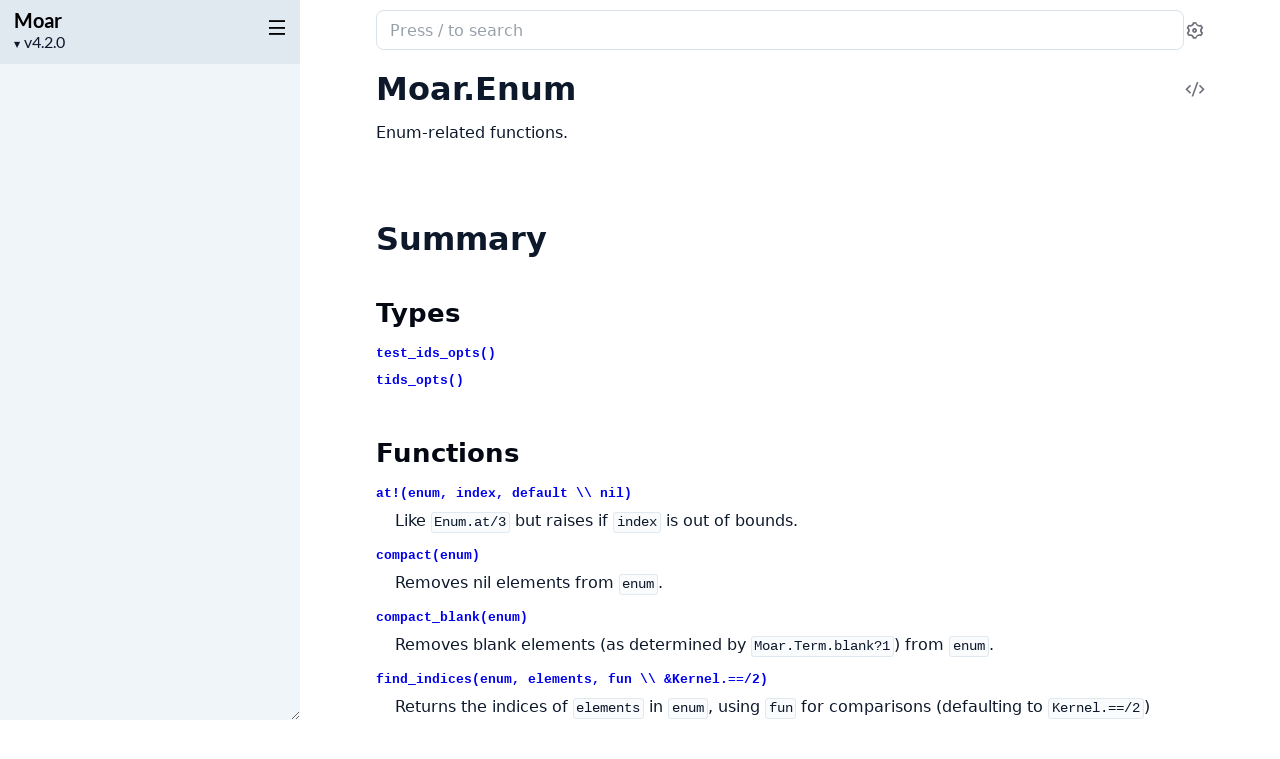

--- FILE ---
content_type: text/html
request_url: https://hexdocs.pm/moar/Moar.Enum.html
body_size: 11499
content:
<!DOCTYPE html>
<html lang="en">
  <head>
    <meta charset="utf-8">
    <meta http-equiv="x-ua-compatible" content="ie=edge">
    <meta name="viewport" content="width=device-width, initial-scale=1.0">
    <meta name="generator" content="ExDoc v0.39.1">
    <meta name="project" content="Moar v4.2.0">


    <title>Moar.Enum — Moar v4.2.0</title>

    <link rel="stylesheet" href="dist/html-elixir-ZFNMEJKT.css" />

    <script defer src="dist/sidebar_items-242E2D06.js"></script>
    <script defer src="docs_config.js"></script>
    <script defer src="dist/html-HBZYRXZS.js"></script>

  <script async defer src="https://s.hexdocs.pm/js/script.js"></script><script>window.plausible=window.plausible||function(){(plausible.q=plausible.q||[]).push(arguments)},plausible.init=plausible.init||function(i){plausible.o=i||{}};plausible.init({endpoint:"https://s.hexdocs.pm/api/event"})</script></head>
  <body>
    <script>(()=>{var t="ex_doc:settings",e="dark";var o="dark",s="light";var E="sidebar_state",n="closed";var r="sidebar_width";var a="sidebar-open";var i=new URLSearchParams(window.location.search),S=i.get("theme")||JSON.parse(localStorage.getItem(t)||"{}").theme;(S===o||S!==s&&window.matchMedia("(prefers-color-scheme: dark)").matches)&&document.body.classList.add(e);var d=sessionStorage.getItem(E),A=d!==n&&!window.matchMedia(`screen and (max-width: ${768}px)`).matches;document.body.classList.toggle(a,A);var c=sessionStorage.getItem(r);c&&document.body.style.setProperty("--sidebarWidth",`${c}px`);var p=/(Macintosh|iPhone|iPad|iPod)/.test(window.navigator.userAgent);document.documentElement.classList.toggle("apple-os",p);})();
</script>

<div class="body-wrapper">

<button id="sidebar-menu" class="sidebar-button sidebar-toggle" aria-label="toggle sidebar" aria-controls="sidebar">
  <i class="ri-menu-line ri-lg" title="Collapse/expand sidebar"></i>
</button>

<nav id="sidebar" class="sidebar">

  <div class="sidebar-header">
    <div class="sidebar-projectInfo">

      <div>
        <a href="https://github.com/synchronal/moar" class="sidebar-projectName" translate="no">
Moar
        </a>
        <div class="sidebar-projectVersion" translate="no">
          v4.2.0
        </div>
      </div>
    </div>
    <ul id="sidebar-list-nav" class="sidebar-list-nav" role="tablist" data-extras=""></ul>
  </div>
</nav>

<output role="status" id="toast"></output>

<main class="content page-module" id="main" data-type="modules">
  <div id="content" class="content-inner">
    <div class="top-search">
      <div class="search-settings">
        <form class="search-bar" action="search.html">
          <label class="search-label">
            <span class="sr-only">Search documentation of Moar</span>
            <div class="search-input-wrapper">
              <input name="q" type="text" class="search-input" placeholder="Press / to search" autocomplete="off" autocorrect="off" autocapitalize="off" spellcheck="false" />
              <button type="button" tabindex="-1" class="search-close-button" aria-hidden="true">
                <i class="ri-close-line ri-lg" title="Cancel search"></i>
              </button>
            </div>
          </label>
        </form>
        <div class="autocomplete">
        </div>
        <div class="engine-selector" data-multiple="false">
          <button type="button" class="engine-button" aria-label="Select search engine" aria-haspopup="true" aria-expanded="false">
            <i class="ri-search-2-line" aria-hidden="true"></i>
            <span class="engine-name">Default</span>
            <i class="ri-arrow-down-s-line" aria-hidden="true"></i>
          </button>
          <div class="engine-dropdown" hidden role="menu">

              <button type="button"
                      class="engine-option"
                      data-engine-url="search.html?q="
                      role="menuitemradio"
                      aria-checked="true">
                <span class="name">Default</span>
                <span class="help">In-browser search</span>
              </button>

          </div>
        </div>
        <button class="icon-settings display-settings">
          <i class="ri-settings-3-line"></i>
          <span class="sr-only">Settings</span>
        </button>
      </div>
    </div>

<div id="top-content">
  <div class="heading-with-actions top-heading">
    <h1>
      <span translate="no">Moar.Enum</span> 
      <small class="app-vsn" translate="no">(Moar v4.2.0)</small>

    </h1>

      <a href="https://github.com/synchronal/moar/blob/main/lib/enum.ex#L1" title="View Source" class="icon-action" rel="help">
        <i class="ri-code-s-slash-line" aria-hidden="true"></i>
        <span class="sr-only">View Source</span>
      </a>

  </div>


    <section id="moduledoc">
<p>Enum-related functions.</p>
    </section>

</div>

  <section id="summary" class="details-list">
    <h1 class="section-heading">
      <a class="hover-link" href="#summary">
        <i class="ri-link-m" aria-hidden="true"></i>
      </a>
      <span class="text">Summary</span>
    </h1>
<div class="summary-types summary">
  <h2>
    <a href="#types">Types</a>
  </h2>

    <div class="summary-row">
      <div class="summary-signature">
        <a href="#t:test_ids_opts/0" data-no-tooltip="" translate="no">test_ids_opts()</a>

      </div>

    </div>

    <div class="summary-row">
      <div class="summary-signature">
        <a href="#t:tids_opts/0" data-no-tooltip="" translate="no">tids_opts()</a>

      </div>

    </div>

</div>
<div class="summary-functions summary">
  <h2>
    <a href="#functions">Functions</a>
  </h2>

    <div class="summary-row">
      <div class="summary-signature">
        <a href="#at!/3" data-no-tooltip="" translate="no">at!(enum, index, default \\ nil)</a>

      </div>

        <div class="summary-synopsis"><p>Like <a><code class="inline">Enum.at/3</code></a> but raises if <code class="inline">index</code> is out of bounds.</p></div>

    </div>

    <div class="summary-row">
      <div class="summary-signature">
        <a href="#compact/1" data-no-tooltip="" translate="no">compact(enum)</a>

      </div>

        <div class="summary-synopsis"><p>Removes nil elements from <code class="inline">enum</code>.</p></div>

    </div>

    <div class="summary-row">
      <div class="summary-signature">
        <a href="#compact_blank/1" data-no-tooltip="" translate="no">compact_blank(enum)</a>

      </div>

        <div class="summary-synopsis"><p>Removes blank elements (as determined by <code class="inline">Moar.Term.blank?1</code>) from <code class="inline">enum</code>.</p></div>

    </div>

    <div class="summary-row">
      <div class="summary-signature">
        <a href="#find_indices/3" data-no-tooltip="" translate="no">find_indices(enum, elements, fun \\ &amp;Kernel.==/2)</a>

      </div>

        <div class="summary-synopsis"><p>Returns the indices of <code class="inline">elements</code> in <code class="inline">enum</code>, using <code class="inline">fun</code> for comparisons (defaulting to <a><code class="inline">Kernel.==/2</code></a>)</p></div>

    </div>

    <div class="summary-row">
      <div class="summary-signature">
        <a href="#find_indices!/3" data-no-tooltip="" translate="no">find_indices!(enum, elements, fun \\ &amp;Kernel.==/2)</a>

      </div>

        <div class="summary-synopsis"><p>Returns the indices of <code class="inline">elements</code> in <code class="inline">enum</code>, raising if any member of <code class="inline">elements</code> is not found.</p></div>

    </div>

    <div class="summary-row">
      <div class="summary-signature">
        <a href="#first!/1" data-no-tooltip="" translate="no">first!(enum)</a>

      </div>

        <div class="summary-synopsis"><p>Returns the first item of <code class="inline">enum</code>, or raises if it is empty.</p></div>

    </div>

    <div class="summary-row">
      <div class="summary-signature">
        <a href="#index_by/2" data-no-tooltip="" translate="no">index_by(enum, index_fun)</a>

      </div>

        <div class="summary-synopsis"><p>Converts an enum into a map of maps indexed by the return value of <code class="inline">index_fun</code>.
See also the similar map-specific <a><code class="inline">Moar.Map.index_by/2</code></a>.</p></div>

    </div>

    <div class="summary-row">
      <div class="summary-signature">
        <a href="#into!/2" data-no-tooltip="" translate="no">into!(struct, enumerable)</a>

      </div>

        <div class="summary-synopsis"><p>Like <code class="inline">Enum.into</code> but accepts <code class="inline">nil</code> as the first argument</p></div>

    </div>

    <div class="summary-row">
      <div class="summary-signature">
        <a href="#is_map_or_keyword/1" data-no-tooltip="" translate="no">is_map_or_keyword(value)</a>

          <span class="deprecated" title="Use map_or_keyword?/1">deprecated</span>

      </div>

        <div class="summary-synopsis"><p>Deprecated in favor of <a><code class="inline">map_or_keyword?/1</code></a>.</p></div>

    </div>

    <div class="summary-row">
      <div class="summary-signature">
        <a href="#is_map_or_nonempty_keyword/1" data-no-tooltip="" translate="no">is_map_or_nonempty_keyword(value)</a>

          <span class="deprecated" title="Use map_or_nonempty_keyword?/1">deprecated</span>

      </div>

        <div class="summary-synopsis"><p>Deprecated in favor of <a><code class="inline">map_or_nonempty_keyword?/1</code></a>.</p></div>

    </div>

    <div class="summary-row">
      <div class="summary-signature">
        <a href="#isort/1" data-no-tooltip="" translate="no">isort(enum)</a>

      </div>

        <div class="summary-synopsis"><p>Sorts <code class="inline">enum</code> case-insensitively. Uses <a><code class="inline">Enum.sort_by/3</code></a> under the hood.</p></div>

    </div>

    <div class="summary-row">
      <div class="summary-signature">
        <a href="#isort_by/2" data-no-tooltip="" translate="no">isort_by(enum, mapper)</a>

      </div>

        <div class="summary-synopsis"><p>Sorts <code class="inline">enum</code> case-insensitively by <code class="inline">mapper</code> function. Uses <a><code class="inline">Enum.sort_by/3</code></a> under the hood.</p></div>

    </div>

    <div class="summary-row">
      <div class="summary-signature">
        <a href="#lists_to_maps/2" data-no-tooltip="" translate="no">lists_to_maps(list_of_lists, keys)</a>

      </div>

        <div class="summary-synopsis"><p>Converts a list of lists to a list of maps with the given keys. The keys can be a list, or can be <code class="inline">:first_list</code>
which uses the first list in <code class="inline">list_of_lists</code> as the keys and the remaining lists in <code class="inline">list_of_lists</code> as the values.</p></div>

    </div>

    <div class="summary-row">
      <div class="summary-signature">
        <a href="#map_or_keyword?/1" data-no-tooltip="" translate="no">map_or_keyword?(value)</a>

      </div>

        <div class="summary-synopsis"><p>Returns true if the value is a map or a keyword list. This uses standard Elixir functions for determining
if a term is a map or a keyword, and therefore counts an empty list as a keyword list. See also
<a><code class="inline">map_or_nonempty_keyword?/1</code></a>.</p></div>

    </div>

    <div class="summary-row">
      <div class="summary-signature">
        <a href="#map_or_nonempty_keyword?/1" data-no-tooltip="" translate="no">map_or_nonempty_keyword?(value)</a>

      </div>

        <div class="summary-synopsis"><p>Like <a><code class="inline">map_or_keyword?/1</code></a> but returns false if the term is an empty list.</p></div>

    </div>

    <div class="summary-row">
      <div class="summary-signature">
        <a href="#take_at/2" data-no-tooltip="" translate="no">take_at(enum, list)</a>

      </div>

        <div class="summary-synopsis"><p>Returns a list of elements at the given indices, in the given order. If <code class="inline">:all</code> is given instead of a list of indices,
the entire enum is returned.</p></div>

    </div>

    <div class="summary-row">
      <div class="summary-signature">
        <a href="#test_ids/2" data-no-tooltip="" translate="no">test_ids(enumerable, opts \\ [])</a>

      </div>

        <div class="summary-synopsis"><p>Returns <code class="inline">:test_id</code> fields from <code class="inline">enumerable</code>.</p></div>

    </div>

    <div class="summary-row">
      <div class="summary-signature">
        <a href="#tids/2" data-no-tooltip="" translate="no">tids(enumerable, opts \\ [])</a>

      </div>

        <div class="summary-synopsis"><p>Returns <code class="inline">:tid</code> fields from <code class="inline">enumerable</code>.</p></div>

    </div>

</div>

  </section>


  <section id="types" class="details-list">
    <h1 class="section-heading">
      <a class="hover-link" href="#types">
        <i class="ri-link-m" aria-hidden="true"></i>
      </a>
      <span class="text">Types</span>
    </h1>

    <div class="types-list">
<section class="detail" id="t:test_ids_opts/0">

  <div class="detail-header">
    <a href="#t:test_ids_opts/0" class="detail-link" data-no-tooltip="" aria-label="Link to this type">
      <i class="ri-link-m" aria-hidden="true"></i>
    </a>
    <div class="heading-with-actions">
      <h1 class="signature" translate="no">test_ids_opts()</h1>


        <a href="https://github.com/synchronal/moar/blob/main/lib/enum.ex#L181" class="icon-action" rel="help" aria-label="View Source">
          <i class="ri-code-s-slash-line" aria-hidden="true"></i>
        </a>

    </div>
  </div>

  <section class="docstring">

      <div class="specs">

          <pre translate="no"><span class="attribute">@type</span> test_ids_opts() :: {:sorted, <a href="https://hexdocs.pm/elixir/typespecs.html#built-in-types">boolean</a>()}</pre>

      </div>


  </section>
</section>
<section class="detail" id="t:tids_opts/0">

  <div class="detail-header">
    <a href="#t:tids_opts/0" class="detail-link" data-no-tooltip="" aria-label="Link to this type">
      <i class="ri-link-m" aria-hidden="true"></i>
    </a>
    <div class="heading-with-actions">
      <h1 class="signature" translate="no">tids_opts()</h1>


        <a href="https://github.com/synchronal/moar/blob/main/lib/enum.ex#L197" class="icon-action" rel="help" aria-label="View Source">
          <i class="ri-code-s-slash-line" aria-hidden="true"></i>
        </a>

    </div>
  </div>

  <section class="docstring">

      <div class="specs">

          <pre translate="no"><span class="attribute">@type</span> tids_opts() :: {:sorted, <a href="https://hexdocs.pm/elixir/typespecs.html#built-in-types">boolean</a>()}</pre>

      </div>


  </section>
</section>

    </div>
  </section>

  <section id="functions" class="details-list">
    <h1 class="section-heading">
      <a class="hover-link" href="#functions">
        <i class="ri-link-m" aria-hidden="true"></i>
      </a>
      <span class="text">Functions</span>
    </h1>

    <div class="functions-list">
<section class="detail" id="at!/3">

    <span id="at!/2"></span>

  <div class="detail-header">
    <a href="#at!/3" class="detail-link" data-no-tooltip="" aria-label="Link to this function">
      <i class="ri-link-m" aria-hidden="true"></i>
    </a>
    <div class="heading-with-actions">
      <h1 class="signature" translate="no">at!(enum, index, default \\ nil)</h1>


        <a href="https://github.com/synchronal/moar/blob/main/lib/enum.ex#L8" class="icon-action" rel="help" aria-label="View Source">
          <i class="ri-code-s-slash-line" aria-hidden="true"></i>
        </a>

    </div>
  </div>

  <section class="docstring">

      <div class="specs">

          <pre translate="no"><span class="attribute">@spec</span> at!(<a href="https://hexdocs.pm/elixir/Enum.html#t:t/0">Enum.t</a>(), <a href="https://hexdocs.pm/elixir/typespecs.html#basic-types">integer</a>() | [<a href="https://hexdocs.pm/elixir/typespecs.html#basic-types">integer</a>()], <a href="https://hexdocs.pm/elixir/typespecs.html#basic-types">any</a>()) :: <a href="https://hexdocs.pm/elixir/typespecs.html#basic-types">any</a>()</pre>

      </div>

<p>Like <a href="https://hexdocs.pm/elixir/Enum.html#at/3"><code class="inline">Enum.at/3</code></a> but raises if <code class="inline">index</code> is out of bounds.</p>
  </section>
</section>
<section class="detail" id="compact/1">

  <div class="detail-header">
    <a href="#compact/1" class="detail-link" data-no-tooltip="" aria-label="Link to this function">
      <i class="ri-link-m" aria-hidden="true"></i>
    </a>
    <div class="heading-with-actions">
      <h1 class="signature" translate="no">compact(enum)</h1>


        <a href="https://github.com/synchronal/moar/blob/main/lib/enum.ex#L16" class="icon-action" rel="help" aria-label="View Source">
          <i class="ri-code-s-slash-line" aria-hidden="true"></i>
        </a>

    </div>
  </div>

  <section class="docstring">

      <div class="specs">

          <pre translate="no"><span class="attribute">@spec</span> compact(<a href="https://hexdocs.pm/elixir/Enum.html#t:t/0">Enum.t</a>()) :: <a href="https://hexdocs.pm/elixir/Enum.html#t:t/0">Enum.t</a>()</pre>

      </div>

<p>Removes nil elements from <code class="inline">enum</code>.</p>
  </section>
</section>
<section class="detail" id="compact_blank/1">

  <div class="detail-header">
    <a href="#compact_blank/1" class="detail-link" data-no-tooltip="" aria-label="Link to this function">
      <i class="ri-link-m" aria-hidden="true"></i>
    </a>
    <div class="heading-with-actions">
      <h1 class="signature" translate="no">compact_blank(enum)</h1>


        <a href="https://github.com/synchronal/moar/blob/main/lib/enum.ex#L21" class="icon-action" rel="help" aria-label="View Source">
          <i class="ri-code-s-slash-line" aria-hidden="true"></i>
        </a>

    </div>
  </div>

  <section class="docstring">

      <div class="specs">

          <pre translate="no"><span class="attribute">@spec</span> compact_blank(<a href="https://hexdocs.pm/elixir/Enum.html#t:t/0">Enum.t</a>()) :: <a href="https://hexdocs.pm/elixir/Enum.html#t:t/0">Enum.t</a>()</pre>

      </div>

<p>Removes blank elements (as determined by <code class="inline">Moar.Term.blank?1</code>) from <code class="inline">enum</code>.</p>
  </section>
</section>
<section class="detail" id="find_indices/3">

    <span id="find_indices/2"></span>

  <div class="detail-header">
    <a href="#find_indices/3" class="detail-link" data-no-tooltip="" aria-label="Link to this function">
      <i class="ri-link-m" aria-hidden="true"></i>
    </a>
    <div class="heading-with-actions">
      <h1 class="signature" translate="no">find_indices(enum, elements, fun \\ &amp;Kernel.==/2)</h1>


        <a href="https://github.com/synchronal/moar/blob/main/lib/enum.ex#L38" class="icon-action" rel="help" aria-label="View Source">
          <i class="ri-code-s-slash-line" aria-hidden="true"></i>
        </a>

    </div>
  </div>

  <section class="docstring">

      <div class="specs">

          <pre translate="no"><span class="attribute">@spec</span> find_indices(<a href="https://hexdocs.pm/elixir/Enum.html#t:t/0">Enum.t</a>(), [<a href="https://hexdocs.pm/elixir/typespecs.html#basic-types">any</a>()], (<a href="https://hexdocs.pm/elixir/typespecs.html#basic-types">any</a>(), <a href="https://hexdocs.pm/elixir/typespecs.html#basic-types">any</a>() -&gt; <a href="https://hexdocs.pm/elixir/typespecs.html#built-in-types">boolean</a>())) :: [<a href="https://hexdocs.pm/elixir/typespecs.html#basic-types">integer</a>()]</pre>

      </div>

<p>Returns the indices of <code class="inline">elements</code> in <code class="inline">enum</code>, using <code class="inline">fun</code> for comparisons (defaulting to <a href="https://hexdocs.pm/elixir/Kernel.html#==/2"><code class="inline">Kernel.==/2</code></a>)</p><pre><code class="makeup elixir" translate="no"><span class="gp unselectable">iex&gt; </span><span class="nc">Moar.Enum</span><span class="o">.</span><span class="n">find_indices</span><span class="p" data-group-id="6457963652-1">(</span><span class="sx">~w[apple banana cherry]</span><span class="p">,</span><span class="w"> </span><span class="sx">~w[cherry apple]</span><span class="p" data-group-id="6457963652-1">)</span><span class="w">
</span><span class="p" data-group-id="6457963652-2">[</span><span class="mi">2</span><span class="p">,</span><span class="w"> </span><span class="mi">0</span><span class="p" data-group-id="6457963652-2">]</span><span class="w">

</span><span class="gp unselectable">iex&gt; </span><span class="nc">Moar.Enum</span><span class="o">.</span><span class="n">find_indices</span><span class="p" data-group-id="6457963652-3">(</span><span class="sx">~w[apple banana cherry]</span><span class="p">,</span><span class="w"> </span><span class="sx">~w[CHERRY APPLE]</span><span class="p">,</span><span class="w"> </span><span class="k" data-group-id="6457963652-4">fn</span><span class="w"> </span><span class="n">a</span><span class="p">,</span><span class="w"> </span><span class="n">b</span><span class="w"> </span><span class="o">-&gt;</span><span class="w">
</span><span class="gp unselectable">...&gt; </span><span class="w">  </span><span class="nc">String</span><span class="o">.</span><span class="n">downcase</span><span class="p" data-group-id="6457963652-5">(</span><span class="n">a</span><span class="p" data-group-id="6457963652-5">)</span><span class="w"> </span><span class="o">==</span><span class="w"> </span><span class="nc">String</span><span class="o">.</span><span class="n">downcase</span><span class="p" data-group-id="6457963652-6">(</span><span class="n">b</span><span class="p" data-group-id="6457963652-6">)</span><span class="w">
</span><span class="gp unselectable">...&gt; </span><span class="k" data-group-id="6457963652-4">end</span><span class="p" data-group-id="6457963652-3">)</span><span class="w">
</span><span class="p" data-group-id="6457963652-7">[</span><span class="mi">2</span><span class="p">,</span><span class="w"> </span><span class="mi">0</span><span class="p" data-group-id="6457963652-7">]</span></code></pre>
  </section>
</section>
<section class="detail" id="find_indices!/3">

    <span id="find_indices!/2"></span>

  <div class="detail-header">
    <a href="#find_indices!/3" class="detail-link" data-no-tooltip="" aria-label="Link to this function">
      <i class="ri-link-m" aria-hidden="true"></i>
    </a>
    <div class="heading-with-actions">
      <h1 class="signature" translate="no">find_indices!(enum, elements, fun \\ &amp;Kernel.==/2)</h1>


        <a href="https://github.com/synchronal/moar/blob/main/lib/enum.ex#L54" class="icon-action" rel="help" aria-label="View Source">
          <i class="ri-code-s-slash-line" aria-hidden="true"></i>
        </a>

    </div>
  </div>

  <section class="docstring">

      <div class="specs">

          <pre translate="no"><span class="attribute">@spec</span> find_indices!(<a href="https://hexdocs.pm/elixir/Enum.html#t:t/0">Enum.t</a>(), [<a href="https://hexdocs.pm/elixir/typespecs.html#basic-types">any</a>()], (<a href="https://hexdocs.pm/elixir/typespecs.html#basic-types">any</a>(), <a href="https://hexdocs.pm/elixir/typespecs.html#basic-types">any</a>() -&gt; <a href="https://hexdocs.pm/elixir/typespecs.html#built-in-types">boolean</a>())) :: [<a href="https://hexdocs.pm/elixir/typespecs.html#basic-types">integer</a>()]</pre>

      </div>

<p>Returns the indices of <code class="inline">elements</code> in <code class="inline">enum</code>, raising if any member of <code class="inline">elements</code> is not found.</p><pre><code class="makeup elixir" translate="no"><span class="gp unselectable">iex&gt; </span><span class="nc">Moar.Enum</span><span class="o">.</span><span class="n">find_indices!</span><span class="p" data-group-id="4707229416-1">(</span><span class="sx">~w[apple banana cherry]</span><span class="p">,</span><span class="w"> </span><span class="sx">~w[cherry apple]</span><span class="p" data-group-id="4707229416-1">)</span><span class="w">
</span><span class="p" data-group-id="4707229416-2">[</span><span class="mi">2</span><span class="p">,</span><span class="w"> </span><span class="mi">0</span><span class="p" data-group-id="4707229416-2">]</span><span class="w">

</span><span class="gp unselectable">iex&gt; </span><span class="nc">Moar.Enum</span><span class="o">.</span><span class="n">find_indices!</span><span class="p" data-group-id="4707229416-3">(</span><span class="sx">~w[apple banana]</span><span class="p">,</span><span class="w"> </span><span class="sx">~w[cherry apple]</span><span class="p" data-group-id="4707229416-3">)</span><span class="w">
</span><span class="gt">** (RuntimeError) Element &quot;cherry&quot; not present in:</span><span class="w">
</span><span class="p" data-group-id="4707229416-4">[</span><span class="s">&quot;apple&quot;</span><span class="p">,</span><span class="w"> </span><span class="s">&quot;banana&quot;</span><span class="p" data-group-id="4707229416-4">]</span></code></pre>
  </section>
</section>
<section class="detail" id="first!/1">

  <div class="detail-header">
    <a href="#first!/1" class="detail-link" data-no-tooltip="" aria-label="Link to this function">
      <i class="ri-link-m" aria-hidden="true"></i>
    </a>
    <div class="heading-with-actions">
      <h1 class="signature" translate="no">first!(enum)</h1>


        <a href="https://github.com/synchronal/moar/blob/main/lib/enum.ex#L64" class="icon-action" rel="help" aria-label="View Source">
          <i class="ri-code-s-slash-line" aria-hidden="true"></i>
        </a>

    </div>
  </div>

  <section class="docstring">

      <div class="specs">

          <pre translate="no"><span class="attribute">@spec</span> first!(<a href="https://hexdocs.pm/elixir/Enum.html#t:t/0">Enum.t</a>()) :: <a href="https://hexdocs.pm/elixir/typespecs.html#basic-types">any</a>()</pre>

      </div>

<p>Returns the first item of <code class="inline">enum</code>, or raises if it is empty.</p>
  </section>
</section>
<section class="detail" id="index_by/2">

  <div class="detail-header">
    <a href="#index_by/2" class="detail-link" data-no-tooltip="" aria-label="Link to this function">
      <i class="ri-link-m" aria-hidden="true"></i>
    </a>
    <div class="heading-with-actions">
      <h1 class="signature" translate="no">index_by(enum, index_fun)</h1>


        <a href="https://github.com/synchronal/moar/blob/main/lib/enum.ex#L77" class="icon-action" rel="help" aria-label="View Source">
          <i class="ri-code-s-slash-line" aria-hidden="true"></i>
        </a>

    </div>
  </div>

  <section class="docstring">

      <div class="specs">

          <pre translate="no"><span class="attribute">@spec</span> index_by(<a href="https://hexdocs.pm/elixir/Enum.html#t:t/0">Enum.t</a>(), (<a href="https://hexdocs.pm/elixir/typespecs.html#basic-types">any</a>() -&gt; <a href="https://hexdocs.pm/elixir/typespecs.html#basic-types">any</a>())) :: <a href="https://hexdocs.pm/elixir/typespecs.html#basic-types">map</a>()</pre>

      </div>

<p>Converts an enum into a map of maps indexed by the return value of <code class="inline">index_fun</code>.
See also the similar map-specific <a href="Moar.Map.html#index_by/2"><code class="inline">Moar.Map.index_by/2</code></a>.</p><pre><code class="makeup elixir" translate="no"><span class="gp unselectable">iex&gt; </span><span class="nc">Moar.Enum</span><span class="o">.</span><span class="n">index_by</span><span class="p" data-group-id="4852046396-1">(</span><span class="p" data-group-id="4852046396-2">[</span><span class="p" data-group-id="4852046396-3">%{</span><span class="ss">name</span><span class="p">:</span><span class="w"> </span><span class="s">&quot;Alice&quot;</span><span class="p">,</span><span class="w"> </span><span class="ss">tid</span><span class="p">:</span><span class="w"> </span><span class="s">&quot;alice&quot;</span><span class="p" data-group-id="4852046396-3">}</span><span class="p">,</span><span class="w"> </span><span class="p" data-group-id="4852046396-4">%{</span><span class="ss">name</span><span class="p">:</span><span class="w"> </span><span class="s">&quot;Billy&quot;</span><span class="p">,</span><span class="w"> </span><span class="ss">tid</span><span class="p">:</span><span class="w"> </span><span class="s">&quot;billy&quot;</span><span class="p" data-group-id="4852046396-4">}</span><span class="p" data-group-id="4852046396-2">]</span><span class="p">,</span><span class="w"> </span><span class="o">&amp;</span><span class="w"> </span><span class="ni">&amp;1</span><span class="o">.</span><span class="n">tid</span><span class="p" data-group-id="4852046396-1">)</span><span class="w">
</span><span class="p" data-group-id="4852046396-5">%{</span><span class="s">&quot;alice&quot;</span><span class="w"> </span><span class="p">=&gt;</span><span class="w"> </span><span class="p" data-group-id="4852046396-6">%{</span><span class="ss">name</span><span class="p">:</span><span class="w"> </span><span class="s">&quot;Alice&quot;</span><span class="p">,</span><span class="w"> </span><span class="ss">tid</span><span class="p">:</span><span class="w"> </span><span class="s">&quot;alice&quot;</span><span class="p" data-group-id="4852046396-6">}</span><span class="p">,</span><span class="w"> </span><span class="s">&quot;billy&quot;</span><span class="w"> </span><span class="p">=&gt;</span><span class="w"> </span><span class="p" data-group-id="4852046396-7">%{</span><span class="ss">name</span><span class="p">:</span><span class="w"> </span><span class="s">&quot;Billy&quot;</span><span class="p">,</span><span class="w"> </span><span class="ss">tid</span><span class="p">:</span><span class="w"> </span><span class="s">&quot;billy&quot;</span><span class="p" data-group-id="4852046396-7">}</span><span class="p" data-group-id="4852046396-5">}</span></code></pre>
  </section>
</section>
<section class="detail" id="into!/2">

  <div class="detail-header">
    <a href="#into!/2" class="detail-link" data-no-tooltip="" aria-label="Link to this function">
      <i class="ri-link-m" aria-hidden="true"></i>
    </a>
    <div class="heading-with-actions">
      <h1 class="signature" translate="no">into!(struct, enumerable)</h1>


        <a href="https://github.com/synchronal/moar/blob/main/lib/enum.ex#L82" class="icon-action" rel="help" aria-label="View Source">
          <i class="ri-code-s-slash-line" aria-hidden="true"></i>
        </a>

    </div>
  </div>

  <section class="docstring">

      <div class="specs">

          <pre translate="no"><span class="attribute">@spec</span> into!(nil | <a href="https://hexdocs.pm/elixir/Enum.html#t:t/0">Enum.t</a>(), <a href="https://hexdocs.pm/elixir/Enum.html#t:t/0">Enum.t</a>()) :: <a href="https://hexdocs.pm/elixir/Enum.html#t:t/0">Enum.t</a>()</pre>

      </div>

<p>Like <code class="inline">Enum.into</code> but accepts <code class="inline">nil</code> as the first argument</p>
  </section>
</section>
<section class="detail" id="is_map_or_keyword/1">

  <div class="detail-header">
    <a href="#is_map_or_keyword/1" class="detail-link" data-no-tooltip="" aria-label="Link to this function">
      <i class="ri-link-m" aria-hidden="true"></i>
    </a>
    <div class="heading-with-actions">
      <h1 class="signature" translate="no">is_map_or_keyword(value)</h1>


        <a href="https://github.com/synchronal/moar/blob/main/lib/enum.ex#L91" class="icon-action" rel="help" aria-label="View Source">
          <i class="ri-code-s-slash-line" aria-hidden="true"></i>
        </a>

    </div>
  </div>

    <div class="deprecated">
      This function is deprecated. Use map_or_keyword?/1.
    </div>

  <section class="docstring">

      <div class="specs">

          <pre translate="no"><span class="attribute">@spec</span> is_map_or_keyword(<a href="https://hexdocs.pm/elixir/typespecs.html#basic-types">any</a>()) :: <a href="https://hexdocs.pm/elixir/typespecs.html#built-in-types">boolean</a>()</pre>

      </div>

<p>Deprecated in favor of <a href="#map_or_keyword?/1"><code class="inline">map_or_keyword?/1</code></a>.</p>
  </section>
</section>
<section class="detail" id="is_map_or_nonempty_keyword/1">

  <div class="detail-header">
    <a href="#is_map_or_nonempty_keyword/1" class="detail-link" data-no-tooltip="" aria-label="Link to this function">
      <i class="ri-link-m" aria-hidden="true"></i>
    </a>
    <div class="heading-with-actions">
      <h1 class="signature" translate="no">is_map_or_nonempty_keyword(value)</h1>


        <a href="https://github.com/synchronal/moar/blob/main/lib/enum.ex#L111" class="icon-action" rel="help" aria-label="View Source">
          <i class="ri-code-s-slash-line" aria-hidden="true"></i>
        </a>

    </div>
  </div>

    <div class="deprecated">
      This function is deprecated. Use map_or_nonempty_keyword?/1.
    </div>

  <section class="docstring">

      <div class="specs">

          <pre translate="no"><span class="attribute">@spec</span> is_map_or_nonempty_keyword(<a href="https://hexdocs.pm/elixir/typespecs.html#basic-types">any</a>()) :: <a href="https://hexdocs.pm/elixir/typespecs.html#built-in-types">boolean</a>()</pre>

      </div>

<p>Deprecated in favor of <a href="#map_or_nonempty_keyword?/1"><code class="inline">map_or_nonempty_keyword?/1</code></a>.</p>
  </section>
</section>
<section class="detail" id="isort/1">

  <div class="detail-header">
    <a href="#isort/1" class="detail-link" data-no-tooltip="" aria-label="Link to this function">
      <i class="ri-link-m" aria-hidden="true"></i>
    </a>
    <div class="heading-with-actions">
      <h1 class="signature" translate="no">isort(enum)</h1>


        <a href="https://github.com/synchronal/moar/blob/main/lib/enum.ex#L123" class="icon-action" rel="help" aria-label="View Source">
          <i class="ri-code-s-slash-line" aria-hidden="true"></i>
        </a>

    </div>
  </div>

  <section class="docstring">

      <div class="specs">

          <pre translate="no"><span class="attribute">@spec</span> isort(<a href="https://hexdocs.pm/elixir/Enum.html#t:t/0">Enum.t</a>()) :: <a href="https://hexdocs.pm/elixir/Enum.html#t:t/0">Enum.t</a>()</pre>

      </div>

<p>Sorts <code class="inline">enum</code> case-insensitively. Uses <a href="https://hexdocs.pm/elixir/Enum.html#sort_by/3"><code class="inline">Enum.sort_by/3</code></a> under the hood.</p>
  </section>
</section>
<section class="detail" id="isort_by/2">

  <div class="detail-header">
    <a href="#isort_by/2" class="detail-link" data-no-tooltip="" aria-label="Link to this function">
      <i class="ri-link-m" aria-hidden="true"></i>
    </a>
    <div class="heading-with-actions">
      <h1 class="signature" translate="no">isort_by(enum, mapper)</h1>


        <a href="https://github.com/synchronal/moar/blob/main/lib/enum.ex#L128" class="icon-action" rel="help" aria-label="View Source">
          <i class="ri-code-s-slash-line" aria-hidden="true"></i>
        </a>

    </div>
  </div>

  <section class="docstring">

      <div class="specs">

          <pre translate="no"><span class="attribute">@spec</span> isort_by(<a href="https://hexdocs.pm/elixir/Enum.html#t:t/0">Enum.t</a>(), (<a href="https://hexdocs.pm/elixir/typespecs.html#basic-types">any</a>() -&gt; <a href="https://hexdocs.pm/elixir/typespecs.html#basic-types">any</a>())) :: <a href="https://hexdocs.pm/elixir/Enum.html#t:t/0">Enum.t</a>()</pre>

      </div>

<p>Sorts <code class="inline">enum</code> case-insensitively by <code class="inline">mapper</code> function. Uses <a href="https://hexdocs.pm/elixir/Enum.html#sort_by/3"><code class="inline">Enum.sort_by/3</code></a> under the hood.</p>
  </section>
</section>
<section class="detail" id="lists_to_maps/2">

  <div class="detail-header">
    <a href="#lists_to_maps/2" class="detail-link" data-no-tooltip="" aria-label="Link to this function">
      <i class="ri-link-m" aria-hidden="true"></i>
    </a>
    <div class="heading-with-actions">
      <h1 class="signature" translate="no">lists_to_maps(list_of_lists, keys)</h1>


        <a href="https://github.com/synchronal/moar/blob/main/lib/enum.ex#L150" class="icon-action" rel="help" aria-label="View Source">
          <i class="ri-code-s-slash-line" aria-hidden="true"></i>
        </a>

    </div>
  </div>

  <section class="docstring">

      <div class="specs">

          <pre translate="no"><span class="attribute">@spec</span> lists_to_maps([[<a href="https://hexdocs.pm/elixir/typespecs.html#basic-types">any</a>()]], [<a href="https://hexdocs.pm/elixir/typespecs.html#basic-types">any</a>()] | :first_list) :: [<a href="https://hexdocs.pm/elixir/typespecs.html#basic-types">map</a>()]</pre>

      </div>

<p>Converts a list of lists to a list of maps with the given keys. The keys can be a list, or can be <code class="inline">:first_list</code>
which uses the first list in <code class="inline">list_of_lists</code> as the keys and the remaining lists in <code class="inline">list_of_lists</code> as the values.</p><pre><code class="makeup elixir" translate="no"><span class="gp unselectable">iex&gt; </span><span class="nc">Moar.Enum</span><span class="o">.</span><span class="n">lists_to_maps</span><span class="p" data-group-id="5888303110-1">(</span><span class="p" data-group-id="5888303110-2">[</span><span class="p" data-group-id="5888303110-3">[</span><span class="mi">1</span><span class="p">,</span><span class="w"> </span><span class="mi">2</span><span class="p" data-group-id="5888303110-3">]</span><span class="p">,</span><span class="w"> </span><span class="p" data-group-id="5888303110-4">[</span><span class="mi">3</span><span class="p">,</span><span class="w"> </span><span class="mi">4</span><span class="p" data-group-id="5888303110-4">]</span><span class="p" data-group-id="5888303110-2">]</span><span class="p">,</span><span class="w"> </span><span class="p" data-group-id="5888303110-5">[</span><span class="s">&quot;a&quot;</span><span class="p">,</span><span class="w"> </span><span class="s">&quot;b&quot;</span><span class="p" data-group-id="5888303110-5">]</span><span class="p" data-group-id="5888303110-1">)</span><span class="w">
</span><span class="p" data-group-id="5888303110-6">[</span><span class="p" data-group-id="5888303110-7">%{</span><span class="s">&quot;a&quot;</span><span class="w"> </span><span class="p">=&gt;</span><span class="w"> </span><span class="mi">1</span><span class="p">,</span><span class="w"> </span><span class="s">&quot;b&quot;</span><span class="w"> </span><span class="p">=&gt;</span><span class="w"> </span><span class="mi">2</span><span class="p" data-group-id="5888303110-7">}</span><span class="p">,</span><span class="w"> </span><span class="p" data-group-id="5888303110-8">%{</span><span class="s">&quot;a&quot;</span><span class="w"> </span><span class="p">=&gt;</span><span class="w"> </span><span class="mi">3</span><span class="p">,</span><span class="w"> </span><span class="s">&quot;b&quot;</span><span class="w"> </span><span class="p">=&gt;</span><span class="w"> </span><span class="mi">4</span><span class="p" data-group-id="5888303110-8">}</span><span class="p" data-group-id="5888303110-6">]</span><span class="w">

</span><span class="gp unselectable">iex&gt; </span><span class="n">csv</span><span class="w"> </span><span class="o">=</span><span class="w"> </span><span class="p" data-group-id="5888303110-9">[</span><span class="p" data-group-id="5888303110-10">[</span><span class="s">&quot;a&quot;</span><span class="p">,</span><span class="w"> </span><span class="s">&quot;b&quot;</span><span class="p" data-group-id="5888303110-10">]</span><span class="p">,</span><span class="w"> </span><span class="p" data-group-id="5888303110-11">[</span><span class="mi">1</span><span class="p">,</span><span class="w"> </span><span class="mi">2</span><span class="p" data-group-id="5888303110-11">]</span><span class="p">,</span><span class="w"> </span><span class="p" data-group-id="5888303110-12">[</span><span class="mi">3</span><span class="p">,</span><span class="w"> </span><span class="mi">4</span><span class="p" data-group-id="5888303110-12">]</span><span class="p" data-group-id="5888303110-9">]</span><span class="w">
</span><span class="gp unselectable">iex&gt; </span><span class="p" data-group-id="5888303110-13">[</span><span class="n">headers</span><span class="w"> </span><span class="o">|</span><span class="w"> </span><span class="n">rows</span><span class="p" data-group-id="5888303110-13">]</span><span class="w"> </span><span class="o">=</span><span class="w"> </span><span class="n">csv</span><span class="w">
</span><span class="gp unselectable">iex&gt; </span><span class="nc">Moar.Enum</span><span class="o">.</span><span class="n">lists_to_maps</span><span class="p" data-group-id="5888303110-14">(</span><span class="n">rows</span><span class="p">,</span><span class="w"> </span><span class="n">headers</span><span class="p" data-group-id="5888303110-14">)</span><span class="w">
</span><span class="p" data-group-id="5888303110-15">[</span><span class="p" data-group-id="5888303110-16">%{</span><span class="s">&quot;a&quot;</span><span class="w"> </span><span class="p">=&gt;</span><span class="w"> </span><span class="mi">1</span><span class="p">,</span><span class="w"> </span><span class="s">&quot;b&quot;</span><span class="w"> </span><span class="p">=&gt;</span><span class="w"> </span><span class="mi">2</span><span class="p" data-group-id="5888303110-16">}</span><span class="p">,</span><span class="w"> </span><span class="p" data-group-id="5888303110-17">%{</span><span class="s">&quot;a&quot;</span><span class="w"> </span><span class="p">=&gt;</span><span class="w"> </span><span class="mi">3</span><span class="p">,</span><span class="w"> </span><span class="s">&quot;b&quot;</span><span class="w"> </span><span class="p">=&gt;</span><span class="w"> </span><span class="mi">4</span><span class="p" data-group-id="5888303110-17">}</span><span class="p" data-group-id="5888303110-15">]</span><span class="w">

</span><span class="gp unselectable">iex&gt; </span><span class="n">csv</span><span class="w"> </span><span class="o">=</span><span class="w"> </span><span class="p" data-group-id="5888303110-18">[</span><span class="p" data-group-id="5888303110-19">[</span><span class="s">&quot;a&quot;</span><span class="p">,</span><span class="w"> </span><span class="s">&quot;b&quot;</span><span class="p" data-group-id="5888303110-19">]</span><span class="p">,</span><span class="w"> </span><span class="p" data-group-id="5888303110-20">[</span><span class="mi">1</span><span class="p">,</span><span class="w"> </span><span class="mi">2</span><span class="p" data-group-id="5888303110-20">]</span><span class="p">,</span><span class="w"> </span><span class="p" data-group-id="5888303110-21">[</span><span class="mi">3</span><span class="p">,</span><span class="w"> </span><span class="mi">4</span><span class="p" data-group-id="5888303110-21">]</span><span class="p" data-group-id="5888303110-18">]</span><span class="w">
</span><span class="gp unselectable">iex&gt; </span><span class="nc">Moar.Enum</span><span class="o">.</span><span class="n">lists_to_maps</span><span class="p" data-group-id="5888303110-22">(</span><span class="n">csv</span><span class="p">,</span><span class="w"> </span><span class="ss">:first_list</span><span class="p" data-group-id="5888303110-22">)</span><span class="w">
</span><span class="p" data-group-id="5888303110-23">[</span><span class="p" data-group-id="5888303110-24">%{</span><span class="s">&quot;a&quot;</span><span class="w"> </span><span class="p">=&gt;</span><span class="w"> </span><span class="mi">1</span><span class="p">,</span><span class="w"> </span><span class="s">&quot;b&quot;</span><span class="w"> </span><span class="p">=&gt;</span><span class="w"> </span><span class="mi">2</span><span class="p" data-group-id="5888303110-24">}</span><span class="p">,</span><span class="w"> </span><span class="p" data-group-id="5888303110-25">%{</span><span class="s">&quot;a&quot;</span><span class="w"> </span><span class="p">=&gt;</span><span class="w"> </span><span class="mi">3</span><span class="p">,</span><span class="w"> </span><span class="s">&quot;b&quot;</span><span class="w"> </span><span class="p">=&gt;</span><span class="w"> </span><span class="mi">4</span><span class="p" data-group-id="5888303110-25">}</span><span class="p" data-group-id="5888303110-23">]</span></code></pre>
  </section>
</section>
<section class="detail" id="map_or_keyword?/1">

  <div class="detail-header">
    <a href="#map_or_keyword?/1" class="detail-link" data-no-tooltip="" aria-label="Link to this function">
      <i class="ri-link-m" aria-hidden="true"></i>
    </a>
    <div class="heading-with-actions">
      <h1 class="signature" translate="no">map_or_keyword?(value)</h1>


        <a href="https://github.com/synchronal/moar/blob/main/lib/enum.ex#L103" class="icon-action" rel="help" aria-label="View Source">
          <i class="ri-code-s-slash-line" aria-hidden="true"></i>
        </a>

    </div>
  </div>

  <section class="docstring">

      <div class="specs">

          <pre translate="no"><span class="attribute">@spec</span> map_or_keyword?(<a href="https://hexdocs.pm/elixir/typespecs.html#basic-types">any</a>()) :: <a href="https://hexdocs.pm/elixir/typespecs.html#built-in-types">boolean</a>()</pre>

      </div>

<p>Returns true if the value is a map or a keyword list. This uses standard Elixir functions for determining
if a term is a map or a keyword, and therefore counts an empty list as a keyword list. See also
<a href="#map_or_nonempty_keyword?/1"><code class="inline">map_or_nonempty_keyword?/1</code></a>.</p><p>This cannot be used as a guard because it uses <code class="inline">Keyword.keyword?</code> under the hood. Also, because of that,
it might scan an entire list to see if it's a keyword list, so it might be expensive.</p>
  </section>
</section>
<section class="detail" id="map_or_nonempty_keyword?/1">

  <div class="detail-header">
    <a href="#map_or_nonempty_keyword?/1" class="detail-link" data-no-tooltip="" aria-label="Link to this function">
      <i class="ri-link-m" aria-hidden="true"></i>
    </a>
    <div class="heading-with-actions">
      <h1 class="signature" translate="no">map_or_nonempty_keyword?(value)</h1>


        <a href="https://github.com/synchronal/moar/blob/main/lib/enum.ex#L118" class="icon-action" rel="help" aria-label="View Source">
          <i class="ri-code-s-slash-line" aria-hidden="true"></i>
        </a>

    </div>
  </div>

  <section class="docstring">

      <div class="specs">

          <pre translate="no"><span class="attribute">@spec</span> map_or_nonempty_keyword?(<a href="https://hexdocs.pm/elixir/typespecs.html#basic-types">any</a>()) :: <a href="https://hexdocs.pm/elixir/typespecs.html#built-in-types">boolean</a>()</pre>

      </div>

<p>Like <a href="#map_or_keyword?/1"><code class="inline">map_or_keyword?/1</code></a> but returns false if the term is an empty list.</p>
  </section>
</section>
<section class="detail" id="take_at/2">

  <div class="detail-header">
    <a href="#take_at/2" class="detail-link" data-no-tooltip="" aria-label="Link to this function">
      <i class="ri-link-m" aria-hidden="true"></i>
    </a>
    <div class="heading-with-actions">
      <h1 class="signature" translate="no">take_at(enum, list)</h1>


        <a href="https://github.com/synchronal/moar/blob/main/lib/enum.ex#L172" class="icon-action" rel="help" aria-label="View Source">
          <i class="ri-code-s-slash-line" aria-hidden="true"></i>
        </a>

    </div>
  </div>

  <section class="docstring">

      <div class="specs">

          <pre translate="no"><span class="attribute">@spec</span> take_at(<a href="https://hexdocs.pm/elixir/Enum.html#t:t/0">Enum.t</a>(), <a href="https://hexdocs.pm/elixir/typespecs.html#basic-types">integer</a>() | [<a href="https://hexdocs.pm/elixir/typespecs.html#basic-types">integer</a>()] | :all) :: <a href="https://hexdocs.pm/elixir/typespecs.html#basic-types">any</a>()</pre>

      </div>

<p>Returns a list of elements at the given indices, in the given order. If <code class="inline">:all</code> is given instead of a list of indices,
the entire enum is returned.</p><pre><code class="makeup elixir" translate="no"><span class="gp unselectable">iex&gt; </span><span class="nc">Moar.Enum</span><span class="o">.</span><span class="n">take_at</span><span class="p" data-group-id="3577561608-1">(</span><span class="p" data-group-id="3577561608-2">[</span><span class="s">&quot;A&quot;</span><span class="p">,</span><span class="w"> </span><span class="s">&quot;B&quot;</span><span class="p">,</span><span class="w"> </span><span class="s">&quot;C&quot;</span><span class="p" data-group-id="3577561608-2">]</span><span class="p">,</span><span class="w"> </span><span class="p" data-group-id="3577561608-3">[</span><span class="mi">0</span><span class="p">,</span><span class="w"> </span><span class="mi">2</span><span class="p" data-group-id="3577561608-3">]</span><span class="p" data-group-id="3577561608-1">)</span><span class="w">
</span><span class="p" data-group-id="3577561608-4">[</span><span class="s">&quot;A&quot;</span><span class="p">,</span><span class="w"> </span><span class="s">&quot;C&quot;</span><span class="p" data-group-id="3577561608-4">]</span><span class="w">

</span><span class="gp unselectable">iex&gt; </span><span class="nc">Moar.Enum</span><span class="o">.</span><span class="n">take_at</span><span class="p" data-group-id="3577561608-5">(</span><span class="p" data-group-id="3577561608-6">[</span><span class="s">&quot;A&quot;</span><span class="p">,</span><span class="w"> </span><span class="s">&quot;B&quot;</span><span class="p">,</span><span class="w"> </span><span class="s">&quot;C&quot;</span><span class="p" data-group-id="3577561608-6">]</span><span class="p">,</span><span class="w"> </span><span class="p" data-group-id="3577561608-7">[</span><span class="mi">2</span><span class="p">,</span><span class="w"> </span><span class="mi">0</span><span class="p" data-group-id="3577561608-7">]</span><span class="p" data-group-id="3577561608-5">)</span><span class="w">
</span><span class="p" data-group-id="3577561608-8">[</span><span class="s">&quot;C&quot;</span><span class="p">,</span><span class="w"> </span><span class="s">&quot;A&quot;</span><span class="p" data-group-id="3577561608-8">]</span><span class="w">

</span><span class="gp unselectable">iex&gt; </span><span class="nc">Moar.Enum</span><span class="o">.</span><span class="n">take_at</span><span class="p" data-group-id="3577561608-9">(</span><span class="p" data-group-id="3577561608-10">[</span><span class="s">&quot;A&quot;</span><span class="p">,</span><span class="w"> </span><span class="s">&quot;B&quot;</span><span class="p">,</span><span class="w"> </span><span class="s">&quot;C&quot;</span><span class="p" data-group-id="3577561608-10">]</span><span class="p">,</span><span class="w"> </span><span class="ss">:all</span><span class="p" data-group-id="3577561608-9">)</span><span class="w">
</span><span class="p" data-group-id="3577561608-11">[</span><span class="s">&quot;A&quot;</span><span class="p">,</span><span class="w"> </span><span class="s">&quot;B&quot;</span><span class="p">,</span><span class="w"> </span><span class="s">&quot;C&quot;</span><span class="p" data-group-id="3577561608-11">]</span></code></pre>
  </section>
</section>
<section class="detail" id="test_ids/2">

    <span id="test_ids/1"></span>

  <div class="detail-header">
    <a href="#test_ids/2" class="detail-link" data-no-tooltip="" aria-label="Link to this function">
      <i class="ri-link-m" aria-hidden="true"></i>
    </a>
    <div class="heading-with-actions">
      <h1 class="signature" translate="no">test_ids(enumerable, opts \\ [])</h1>


        <a href="https://github.com/synchronal/moar/blob/main/lib/enum.ex#L183" class="icon-action" rel="help" aria-label="View Source">
          <i class="ri-code-s-slash-line" aria-hidden="true"></i>
        </a>

    </div>
  </div>

  <section class="docstring">

      <div class="specs">

          <pre translate="no"><span class="attribute">@spec</span> test_ids(<a href="https://hexdocs.pm/elixir/Enum.html#t:t/0">Enum.t</a>(), [<a href="#t:test_ids_opts/0">test_ids_opts</a>()]) :: <a href="https://hexdocs.pm/elixir/typespecs.html#built-in-types">list</a>()</pre>

      </div>

<p>Returns <code class="inline">:test_id</code> fields from <code class="inline">enumerable</code>.</p><p>This unusual function exists because the authors of Moar use test_ids extensively in tests.
See also <a href="#tids/2"><code class="inline">tids/2</code></a>.</p>
  </section>
</section>
<section class="detail" id="tids/2">

    <span id="tids/1"></span>

  <div class="detail-header">
    <a href="#tids/2" class="detail-link" data-no-tooltip="" aria-label="Link to this function">
      <i class="ri-link-m" aria-hidden="true"></i>
    </a>
    <div class="heading-with-actions">
      <h1 class="signature" translate="no">tids(enumerable, opts \\ [])</h1>


        <a href="https://github.com/synchronal/moar/blob/main/lib/enum.ex#L199" class="icon-action" rel="help" aria-label="View Source">
          <i class="ri-code-s-slash-line" aria-hidden="true"></i>
        </a>

    </div>
  </div>

  <section class="docstring">

      <div class="specs">

          <pre translate="no"><span class="attribute">@spec</span> tids(<a href="https://hexdocs.pm/elixir/Enum.html#t:t/0">Enum.t</a>(), [<a href="#t:tids_opts/0">tids_opts</a>()]) :: <a href="https://hexdocs.pm/elixir/typespecs.html#built-in-types">list</a>()</pre>

      </div>

<p>Returns <code class="inline">:tid</code> fields from <code class="inline">enumerable</code>.</p><p>This unusual function exists because the authors of Moar use tids (test IDs) extensively in tests.
See also <a href="#test_ids/2"><code class="inline">test_ids/2</code></a>.</p>
  </section>
</section>

    </div>
  </section>

    <footer class="footer">
      <p>

          <span class="line">
            <a href="https://hex.pm/packages/moar/4.2.0" class="footer-hex-package">Hex Package</a>

            <a href="https://preview.hex.pm/preview/moar/4.2.0">Hex Preview</a>

          </span>

        <span class="line">
          <button class="a-main footer-button display-quick-switch" title="Search HexDocs packages">
            Search HexDocs
          </button>

            <a href="Moar.epub" title="ePub version">
              Download ePub version
            </a>

        </span>
      </p>

      <p class="built-using">
        Built using
        <a href="https://github.com/elixir-lang/ex_doc" title="ExDoc" target="_blank" rel="help noopener" translate="no">ExDoc</a> (v0.39.1) for the

          <a href="https://elixir-lang.org" title="Elixir" target="_blank" translate="no">Elixir programming language</a>

      </p>

    </footer>
  </div>
</main>
</div>

  </body>
</html>


--- FILE ---
content_type: text/javascript
request_url: https://hexdocs.pm/moar/docs_config.js
body_size: 106
content:
var versionNodes = [{"version":"v4.2.0","url":"https://hexdocs.pm/moar/4.2.0","latest":true},{"version":"v4.1.0","url":"https://hexdocs.pm/moar/4.1.0"},{"version":"v4.0.0","url":"https://hexdocs.pm/moar/4.0.0"},{"version":"v3.2.0","url":"https://hexdocs.pm/moar/3.2.0"},{"version":"v3.1.0","url":"https://hexdocs.pm/moar/3.1.0"},{"version":"v3.0.0","url":"https://hexdocs.pm/moar/3.0.0"},{"version":"v2.7.0","url":"https://hexdocs.pm/moar/2.7.0"},{"version":"v2.6.0","url":"https://hexdocs.pm/moar/2.6.0"},{"version":"v2.5.0","url":"https://hexdocs.pm/moar/2.5.0"},{"version":"v2.4.2","url":"https://hexdocs.pm/moar/2.4.2"},{"version":"v2.4.1","url":"https://hexdocs.pm/moar/2.4.1"},{"version":"v2.4.0","url":"https://hexdocs.pm/moar/2.4.0"},{"version":"v2.3.0","url":"https://hexdocs.pm/moar/2.3.0"},{"version":"v2.2.0","url":"https://hexdocs.pm/moar/2.2.0"},{"version":"v2.1.0","url":"https://hexdocs.pm/moar/2.1.0"},{"version":"v2.0.1","url":"https://hexdocs.pm/moar/2.0.1"},{"version":"v2.0.0","url":"https://hexdocs.pm/moar/2.0.0"},{"version":"v1.64.0","url":"https://hexdocs.pm/moar/1.64.0"},{"version":"v1.63.1","url":"https://hexdocs.pm/moar/1.63.1"},{"version":"v1.63.0","url":"https://hexdocs.pm/moar/1.63.0"},{"version":"v1.62.0","url":"https://hexdocs.pm/moar/1.62.0"},{"version":"v1.61.2","url":"https://hexdocs.pm/moar/1.61.2"},{"version":"v1.61.1","url":"https://hexdocs.pm/moar/1.61.1"},{"version":"v1.61.0","url":"https://hexdocs.pm/moar/1.61.0"},{"version":"v1.60.0","url":"https://hexdocs.pm/moar/1.60.0"},{"version":"v1.59.2","url":"https://hexdocs.pm/moar/1.59.2"},{"version":"v1.59.1","url":"https://hexdocs.pm/moar/1.59.1"},{"version":"v1.59.0","url":"https://hexdocs.pm/moar/1.59.0"},{"version":"v1.58.0","url":"https://hexdocs.pm/moar/1.58.0"},{"version":"v1.57.0","url":"https://hexdocs.pm/moar/1.57.0"},{"version":"v1.56.2","url":"https://hexdocs.pm/moar/1.56.2"},{"version":"v1.56.1","url":"https://hexdocs.pm/moar/1.56.1"},{"version":"v1.56.0","url":"https://hexdocs.pm/moar/1.56.0"},{"version":"v1.55.0","url":"https://hexdocs.pm/moar/1.55.0"},{"version":"v1.54.0","url":"https://hexdocs.pm/moar/1.54.0"},{"version":"v1.53.0","url":"https://hexdocs.pm/moar/1.53.0"},{"version":"v1.52.1","url":"https://hexdocs.pm/moar/1.52.1"},{"version":"v1.52.0","url":"https://hexdocs.pm/moar/1.52.0"},{"version":"v1.51.0","url":"https://hexdocs.pm/moar/1.51.0"},{"version":"v1.50.0","url":"https://hexdocs.pm/moar/1.50.0"},{"version":"v1.49.0","url":"https://hexdocs.pm/moar/1.49.0"},{"version":"v1.48.0","url":"https://hexdocs.pm/moar/1.48.0"},{"version":"v1.47.0","url":"https://hexdocs.pm/moar/1.47.0"},{"version":"v1.46.0","url":"https://hexdocs.pm/moar/1.46.0"},{"version":"v1.45.1","url":"https://hexdocs.pm/moar/1.45.1"},{"version":"v1.45.0","url":"https://hexdocs.pm/moar/1.45.0"},{"version":"v1.44.0","url":"https://hexdocs.pm/moar/1.44.0"},{"version":"v1.43.0","url":"https://hexdocs.pm/moar/1.43.0"},{"version":"v1.42.0","url":"https://hexdocs.pm/moar/1.42.0"},{"version":"v1.41.0","url":"https://hexdocs.pm/moar/1.41.0"},{"version":"v1.40.0","url":"https://hexdocs.pm/moar/1.40.0"},{"version":"v1.39.0","url":"https://hexdocs.pm/moar/1.39.0"},{"version":"v1.38.0","url":"https://hexdocs.pm/moar/1.38.0"},{"version":"v1.37.0","url":"https://hexdocs.pm/moar/1.37.0"},{"version":"v1.36.0","url":"https://hexdocs.pm/moar/1.36.0"},{"version":"v1.35.0","url":"https://hexdocs.pm/moar/1.35.0"},{"version":"v1.34.0","url":"https://hexdocs.pm/moar/1.34.0"},{"version":"v1.33.0","url":"https://hexdocs.pm/moar/1.33.0"},{"version":"v1.32.0","url":"https://hexdocs.pm/moar/1.32.0"},{"version":"v1.31.0","url":"https://hexdocs.pm/moar/1.31.0"},{"version":"v1.30.0","url":"https://hexdocs.pm/moar/1.30.0"},{"version":"v1.29.0","url":"https://hexdocs.pm/moar/1.29.0"},{"version":"v1.28.0","url":"https://hexdocs.pm/moar/1.28.0"},{"version":"v1.27.0","url":"https://hexdocs.pm/moar/1.27.0"},{"version":"v1.26.0","url":"https://hexdocs.pm/moar/1.26.0"},{"version":"v1.25.0","url":"https://hexdocs.pm/moar/1.25.0"},{"version":"v1.24.1","url":"https://hexdocs.pm/moar/1.24.1"},{"version":"v1.24.0","url":"https://hexdocs.pm/moar/1.24.0"},{"version":"v1.23.0","url":"https://hexdocs.pm/moar/1.23.0"},{"version":"v1.22.0","url":"https://hexdocs.pm/moar/1.22.0"},{"version":"v1.21.0","url":"https://hexdocs.pm/moar/1.21.0"},{"version":"v1.20.0","url":"https://hexdocs.pm/moar/1.20.0"},{"version":"v1.19.3","url":"https://hexdocs.pm/moar/1.19.3"},{"version":"v1.19.2","url":"https://hexdocs.pm/moar/1.19.2"},{"version":"v1.19.1","url":"https://hexdocs.pm/moar/1.19.1"},{"version":"v1.19.0","url":"https://hexdocs.pm/moar/1.19.0"},{"version":"v1.18.1","url":"https://hexdocs.pm/moar/1.18.1"},{"version":"v1.18.0","url":"https://hexdocs.pm/moar/1.18.0"},{"version":"v1.17.0","url":"https://hexdocs.pm/moar/1.17.0"},{"version":"v1.16.0","url":"https://hexdocs.pm/moar/1.16.0"},{"version":"v1.15.0","url":"https://hexdocs.pm/moar/1.15.0"},{"version":"v1.14.0","url":"https://hexdocs.pm/moar/1.14.0"},{"version":"v1.13.1","url":"https://hexdocs.pm/moar/1.13.1"},{"version":"v1.13.0","url":"https://hexdocs.pm/moar/1.13.0"},{"version":"v1.12.0","url":"https://hexdocs.pm/moar/1.12.0"},{"version":"v1.11.0","url":"https://hexdocs.pm/moar/1.11.0"},{"version":"v1.10.0","url":"https://hexdocs.pm/moar/1.10.0"},{"version":"v1.9.0","url":"https://hexdocs.pm/moar/1.9.0"},{"version":"v1.8.0","url":"https://hexdocs.pm/moar/1.8.0"},{"version":"v1.7.0","url":"https://hexdocs.pm/moar/1.7.0"},{"version":"v1.6.0","url":"https://hexdocs.pm/moar/1.6.0"},{"version":"v1.5.0","url":"https://hexdocs.pm/moar/1.5.0"},{"version":"v1.4.0","url":"https://hexdocs.pm/moar/1.4.0"},{"version":"v1.3.0","url":"https://hexdocs.pm/moar/1.3.0"},{"version":"v1.2.0","url":"https://hexdocs.pm/moar/1.2.0"},{"version":"v1.1.0","url":"https://hexdocs.pm/moar/1.1.0"},{"version":"v1.0.0","url":"https://hexdocs.pm/moar/1.0.0"},{"version":"v0.1.0","url":"https://hexdocs.pm/moar/0.1.0"}];
var searchNodes = [{"name":"moar","version":"4.2.0"}];

--- FILE ---
content_type: text/javascript
request_url: https://hexdocs.pm/moar/dist/sidebar_items-242E2D06.js
body_size: 5133
content:
sidebarNodes={"modules":[{"id":"Moar.Assertions","deprecated":false,"group":"","title":"Moar.Assertions","nodeGroups":[{"name":"Types","nodes":[{"id":"assert_eq_opt_shortcut/0","deprecated":false,"title":"assert_eq_opt_shortcut()","anchor":"t:assert_eq_opt_shortcut/0"},{"id":"assert_eq_opts/0","deprecated":false,"title":"assert_eq_opts()","anchor":"t:assert_eq_opts/0"}],"key":"types"},{"name":"Functions","nodes":[{"id":"assert_contains/2","deprecated":false,"title":"assert_contains(left, right)","anchor":"assert_contains/2"},{"id":"assert_eq/3","deprecated":false,"title":"assert_eq(left, right, opts \\\\ [])","anchor":"assert_eq/3"},{"id":"assert_recent/2","deprecated":false,"title":"assert_recent(datetime, recency \\\\ {10, :second})","anchor":"assert_recent/2"},{"id":"assert_that/2","deprecated":false,"title":"assert_that(command, list)","anchor":"assert_that/2"},{"id":"refute_that/2","deprecated":false,"title":"refute_that(command, list)","anchor":"refute_that/2"}],"key":"functions"}],"sections":[]},{"id":"Moar.Atom","deprecated":false,"group":"","title":"Moar.Atom","nodeGroups":[{"name":"Functions","nodes":[{"id":"atomize/1","deprecated":false,"title":"atomize(atom)","anchor":"atomize/1"},{"id":"ensure_existing_atoms/1","deprecated":false,"title":"ensure_existing_atoms(values)","anchor":"ensure_existing_atoms/1"},{"id":"existing_atom?/1","deprecated":false,"title":"existing_atom?(value)","anchor":"existing_atom?/1"},{"id":"from_string/1","deprecated":false,"title":"from_string(s)","anchor":"from_string/1"},{"id":"to_existing_atom/1","deprecated":false,"title":"to_existing_atom(a)","anchor":"to_existing_atom/1"},{"id":"to_string/1","deprecated":false,"title":"to_string(a)","anchor":"to_string/1"}],"key":"functions"}],"sections":[]},{"id":"Moar.Code","deprecated":false,"group":"","title":"Moar.Code","nodeGroups":[{"name":"Functions","nodes":[{"id":"fetch_docs_as_markdown/1","deprecated":false,"title":"fetch_docs_as_markdown(module)","anchor":"fetch_docs_as_markdown/1"},{"id":"fetch_docs_as_markdown/2","deprecated":false,"title":"fetch_docs_as_markdown(module, function)","anchor":"fetch_docs_as_markdown/2"}],"key":"functions"}],"sections":[]},{"id":"Moar.DateTime","deprecated":false,"group":"","title":"Moar.DateTime","nodeGroups":[{"name":"Functions","nodes":[{"id":"add/2","deprecated":false,"title":"add(date_time, duration)","anchor":"add/2"},{"id":"at/2","deprecated":false,"title":"at(time, opts \\\\ [])","anchor":"at/2"},{"id":"between?/2","deprecated":false,"title":"between?(date_time, range)","anchor":"between?/2"},{"id":"from_iso8601!/1","deprecated":false,"title":"from_iso8601!(date_time_string)","anchor":"from_iso8601!/1"},{"id":"recent?/2","deprecated":false,"title":"recent?(date_time, duration \\\\ {1, :minute})","anchor":"recent?/2"},{"id":"subtract/2","deprecated":false,"title":"subtract(date_time, duration)","anchor":"subtract/2"},{"id":"to_iso8601_rounded/1","deprecated":false,"title":"to_iso8601_rounded(date)","anchor":"to_iso8601_rounded/1"},{"id":"utc_now/1","deprecated":false,"title":"utc_now(list)","anchor":"utc_now/1"},{"id":"within?/2","deprecated":false,"title":"within?(date_time, duration)","anchor":"within?/2"}],"key":"functions"}],"sections":[]},{"id":"Moar.Difference","deprecated":false,"group":"","title":"Moar.Difference","nodeGroups":[{"name":"Types","nodes":[{"id":"t/0","deprecated":false,"title":"t()","anchor":"t:t/0"}],"key":"types"},{"name":"Functions","nodes":[{"id":"diff/2","deprecated":false,"title":"diff(a, b)","anchor":"diff/2"}],"key":"functions"}],"sections":[]},{"id":"Moar.Duration","deprecated":false,"group":"","title":"Moar.Duration","nodeGroups":[{"name":"Types","nodes":[{"id":"date_time_ish/0","deprecated":false,"title":"date_time_ish()","anchor":"t:date_time_ish/0"},{"id":"format_style/0","deprecated":false,"title":"format_style()","anchor":"t:format_style/0"},{"id":"format_transformer/0","deprecated":false,"title":"format_transformer()","anchor":"t:format_transformer/0"},{"id":"format_transformers/0","deprecated":false,"title":"format_transformers()","anchor":"t:format_transformers/0"},{"id":"t/0","deprecated":false,"title":"t()","anchor":"t:t/0"},{"id":"time_unit/0","deprecated":false,"title":"time_unit()","anchor":"t:time_unit/0"}],"key":"types"},{"name":"Functions","nodes":[{"id":"ago/1","deprecated":false,"title":"ago(datetime)","anchor":"ago/1"},{"id":"approx/1","deprecated":false,"title":"approx(duration)","anchor":"approx/1"},{"id":"between/2","deprecated":false,"title":"between(earlier, later)","anchor":"between/2"},{"id":"convert/2","deprecated":false,"title":"convert(from_duration, to_unit)","anchor":"convert/2"},{"id":"format/4","deprecated":false,"title":"format(duration_or_datetime, style_or_transformers_or_suffix \\\\ nil, transformers_or_suffix \\\\ nil, suffix \\\\ nil)","anchor":"format/4"},{"id":"from_now/1","deprecated":false,"title":"from_now(datetime)","anchor":"from_now/1"},{"id":"humanize/1","deprecated":false,"title":"humanize(duration)","anchor":"humanize/1"},{"id":"shift/2","deprecated":false,"title":"shift(duration, to_unit)","anchor":"shift/2"},{"id":"shift_down/1","deprecated":false,"title":"shift_down(duration)","anchor":"shift_down/1"},{"id":"shift_up/1","deprecated":false,"title":"shift_up(duration)","anchor":"shift_up/1"},{"id":"to_string/1","deprecated":false,"title":"to_string(duration)","anchor":"to_string/1"}],"key":"functions"}],"sections":[]},{"id":"Moar.Enum","deprecated":false,"group":"","title":"Moar.Enum","nodeGroups":[{"name":"Types","nodes":[{"id":"test_ids_opts/0","deprecated":false,"title":"test_ids_opts()","anchor":"t:test_ids_opts/0"},{"id":"tids_opts/0","deprecated":false,"title":"tids_opts()","anchor":"t:tids_opts/0"}],"key":"types"},{"name":"Functions","nodes":[{"id":"at!/3","deprecated":false,"title":"at!(enum, index, default \\\\ nil)","anchor":"at!/3"},{"id":"compact/1","deprecated":false,"title":"compact(enum)","anchor":"compact/1"},{"id":"compact_blank/1","deprecated":false,"title":"compact_blank(enum)","anchor":"compact_blank/1"},{"id":"find_indices/3","deprecated":false,"title":"find_indices(enum, elements, fun \\\\ &Kernel.==/2)","anchor":"find_indices/3"},{"id":"find_indices!/3","deprecated":false,"title":"find_indices!(enum, elements, fun \\\\ &Kernel.==/2)","anchor":"find_indices!/3"},{"id":"first!/1","deprecated":false,"title":"first!(enum)","anchor":"first!/1"},{"id":"index_by/2","deprecated":false,"title":"index_by(enum, index_fun)","anchor":"index_by/2"},{"id":"into!/2","deprecated":false,"title":"into!(struct, enumerable)","anchor":"into!/2"},{"id":"is_map_or_keyword/1","deprecated":true,"title":"is_map_or_keyword(value)","anchor":"is_map_or_keyword/1"},{"id":"is_map_or_nonempty_keyword/1","deprecated":true,"title":"is_map_or_nonempty_keyword(value)","anchor":"is_map_or_nonempty_keyword/1"},{"id":"isort/1","deprecated":false,"title":"isort(enum)","anchor":"isort/1"},{"id":"isort_by/2","deprecated":false,"title":"isort_by(enum, mapper)","anchor":"isort_by/2"},{"id":"lists_to_maps/2","deprecated":false,"title":"lists_to_maps(list_of_lists, keys)","anchor":"lists_to_maps/2"},{"id":"map_or_keyword?/1","deprecated":false,"title":"map_or_keyword?(value)","anchor":"map_or_keyword?/1"},{"id":"map_or_nonempty_keyword?/1","deprecated":false,"title":"map_or_nonempty_keyword?(value)","anchor":"map_or_nonempty_keyword?/1"},{"id":"take_at/2","deprecated":false,"title":"take_at(enum, list)","anchor":"take_at/2"},{"id":"test_ids/2","deprecated":false,"title":"test_ids(enumerable, opts \\\\ [])","anchor":"test_ids/2"},{"id":"tids/2","deprecated":false,"title":"tids(enumerable, opts \\\\ [])","anchor":"tids/2"}],"key":"functions"}],"sections":[]},{"id":"Moar.File","deprecated":false,"group":"","title":"Moar.File","nodeGroups":[{"name":"Functions","nodes":[{"id":"checksum/1","deprecated":false,"title":"checksum(path)","anchor":"checksum/1"},{"id":"new_tempfile_path/1","deprecated":false,"title":"new_tempfile_path(file_extension)","anchor":"new_tempfile_path/1"},{"id":"stream!/2","deprecated":false,"title":"stream!(path, bytes)","anchor":"stream!/2"},{"id":"write_tempfile/2","deprecated":false,"title":"write_tempfile(contents, file_extension)","anchor":"write_tempfile/2"}],"key":"functions"}],"sections":[]},{"id":"Moar.IO","deprecated":false,"group":"","title":"Moar.IO","nodeGroups":[{"name":"Functions","nodes":[{"id":"cformat/2","deprecated":false,"title":"cformat(string, emit? \\\\ IO.ANSI.enabled?())","anchor":"cformat/2"},{"id":"cputs/2","deprecated":false,"title":"cputs(string, emit? \\\\ IO.ANSI.enabled?())","anchor":"cputs/2"},{"id":"cstring/2","deprecated":false,"title":"cstring(string, emit? \\\\ IO.ANSI.enabled?())","anchor":"cstring/2"}],"key":"functions"}],"sections":[]},{"id":"Moar.IO.ANSI","deprecated":false,"group":"","title":"Moar.IO.ANSI","nodeGroups":[{"name":"Functions","nodes":[{"id":"convert/1","deprecated":false,"title":"convert(string)","anchor":"convert/1"},{"id":"parse/1","deprecated":false,"title":"parse(string)","anchor":"parse/1"}],"key":"functions"}],"sections":[]},{"id":"Moar.Integer","deprecated":false,"group":"","title":"Moar.Integer","nodeGroups":[{"name":"Functions","nodes":[{"id":"compare/2","deprecated":false,"title":"compare(left, right)","anchor":"compare/2"}],"key":"functions"}],"sections":[]},{"id":"Moar.List","deprecated":false,"group":"","title":"Moar.List","nodeGroups":[{"name":"Functions","nodes":[{"id":"fill/2","deprecated":false,"title":"fill(list, count)","anchor":"fill/2"},{"id":"to_keyword/2","deprecated":false,"title":"to_keyword(list, default_value \\\\ nil)","anchor":"to_keyword/2"},{"id":"to_sentence/2","deprecated":false,"title":"to_sentence(list, mapper \\\\ &Kernel.to_string/1)","anchor":"to_sentence/2"},{"id":"unwrap!/1","deprecated":false,"title":"unwrap!(term)","anchor":"unwrap!/1"}],"key":"functions"}],"sections":[]},{"id":"Moar.Map","deprecated":false,"group":"","title":"Moar.Map","nodeGroups":[{"name":"Functions","nodes":[{"id":"atomize_key/3","deprecated":false,"title":"atomize_key(map, key, value_transformer \\\\ &Function.identity/1)","anchor":"atomize_key/3"},{"id":"atomize_key!/3","deprecated":false,"title":"atomize_key!(map, key, value_fn \\\\ &Function.identity/1)","anchor":"atomize_key!/3"},{"id":"atomize_keys/1","deprecated":false,"title":"atomize_keys(map)","anchor":"atomize_keys/1"},{"id":"compact/1","deprecated":false,"title":"compact(map)","anchor":"compact/1"},{"id":"compact_blank/1","deprecated":false,"title":"compact_blank(map)","anchor":"compact_blank/1"},{"id":"deep_atomize_keys/1","deprecated":false,"title":"deep_atomize_keys(list)","anchor":"deep_atomize_keys/1"},{"id":"deep_from_struct/1","deprecated":false,"title":"deep_from_struct(struct)","anchor":"deep_from_struct/1"},{"id":"deep_merge/3","deprecated":false,"title":"deep_merge(a, b, conflict_fn \\\\ fn _val1, val2 -> val2 end)","anchor":"deep_merge/3"},{"id":"deep_stringify_keys/1","deprecated":false,"title":"deep_stringify_keys(list)","anchor":"deep_stringify_keys/1"},{"id":"deep_take/2","deprecated":false,"title":"deep_take(map, keys)","anchor":"deep_take/2"},{"id":"index_by/2","deprecated":false,"title":"index_by(list_of_maps, key)","anchor":"index_by/2"},{"id":"merge/2","deprecated":false,"title":"merge(a, b)","anchor":"merge/2"},{"id":"merge_if_blank/2","deprecated":false,"title":"merge_if_blank(a, b)","anchor":"merge_if_blank/2"},{"id":"put_if_blank/3","deprecated":false,"title":"put_if_blank(map, key, value)","anchor":"put_if_blank/3"},{"id":"put_new!/3","deprecated":false,"title":"put_new!(map, key, value)","anchor":"put_new!/3"},{"id":"rename_key/2","deprecated":false,"title":"rename_key(map, old_and_new_key)","anchor":"rename_key/2"},{"id":"rename_key/3","deprecated":false,"title":"rename_key(map, old_key_name, new_key_name)","anchor":"rename_key/3"},{"id":"rename_key!/2","deprecated":false,"title":"rename_key!(map, old_and_new_key)","anchor":"rename_key!/2"},{"id":"rename_key!/3","deprecated":false,"title":"rename_key!(map, old_key_name, new_key_name)","anchor":"rename_key!/3"},{"id":"rename_keys/2","deprecated":false,"title":"rename_keys(map, keys_map)","anchor":"rename_keys/2"},{"id":"rename_keys!/2","deprecated":false,"title":"rename_keys!(map, keys_map)","anchor":"rename_keys!/2"},{"id":"stringify_keys/1","deprecated":false,"title":"stringify_keys(map)","anchor":"stringify_keys/1"},{"id":"transform/3","deprecated":false,"title":"transform(map, keys, transformer)","anchor":"transform/3"},{"id":"validate_keys!/2","deprecated":false,"title":"validate_keys!(map, valid_keys)","anchor":"validate_keys!/2"}],"key":"functions"}],"sections":[]},{"id":"Moar.NaiveDateTime","deprecated":false,"group":"","title":"Moar.NaiveDateTime","nodeGroups":[{"name":"Functions","nodes":[{"id":"add/2","deprecated":false,"title":"add(date_time, duration)","anchor":"add/2"},{"id":"from_iso8601!/1","deprecated":false,"title":"from_iso8601!(date_time_string)","anchor":"from_iso8601!/1"},{"id":"subtract/2","deprecated":false,"title":"subtract(date_time, duration)","anchor":"subtract/2"},{"id":"to_iso8601_rounded/1","deprecated":false,"title":"to_iso8601_rounded(date)","anchor":"to_iso8601_rounded/1"},{"id":"utc_now/1","deprecated":false,"title":"utc_now(list)","anchor":"utc_now/1"}],"key":"functions"}],"sections":[]},{"id":"Moar.Opts","deprecated":false,"group":"","title":"Moar.Opts","nodeGroups":[{"name":"Functions","nodes":[{"id":"delete/2","deprecated":false,"title":"delete(input, fun)","anchor":"delete/2"},{"id":"delete/3","deprecated":false,"title":"delete(input, key, value)","anchor":"delete/3"},{"id":"get/3","deprecated":false,"title":"get(input, key, default \\\\ nil)","anchor":"get/3"},{"id":"pop/3","deprecated":false,"title":"pop(input, key, default \\\\ nil)","anchor":"pop/3"},{"id":"replace/3","deprecated":false,"title":"replace(opts, key, replacement)","anchor":"replace/3"},{"id":"take/2","deprecated":false,"title":"take(input, keys)","anchor":"take/2"}],"key":"functions"}],"sections":[]},{"id":"Moar.Protocol","deprecated":false,"group":"","title":"Moar.Protocol","nodeGroups":[{"name":"Functions","nodes":[{"id":"implements!/2","deprecated":false,"title":"implements!(x, protocol)","anchor":"implements!/2"},{"id":"implements?/2","deprecated":false,"title":"implements?(x, protocol)","anchor":"implements?/2"}],"key":"functions"}],"sections":[]},{"id":"Moar.Random","deprecated":false,"group":"","title":"Moar.Random","nodeGroups":[{"name":"Types","nodes":[{"id":"encoding/0","deprecated":false,"title":"encoding()","anchor":"t:encoding/0"}],"key":"types"},{"name":"Functions","nodes":[{"id":"dom_id/1","deprecated":false,"title":"dom_id(prefix \\\\ \"id\")","anchor":"dom_id/1"},{"id":"float/2","deprecated":false,"title":"float(min, max)","anchor":"float/2"},{"id":"fuzz/2","deprecated":false,"title":"fuzz(number, percent)","anchor":"fuzz/2"},{"id":"integer/1","deprecated":false,"title":"integer(max \\\\ 1_000_000_000)","anchor":"integer/1"},{"id":"string/1","deprecated":false,"title":"string(atom)","anchor":"string/1"},{"id":"string/2","deprecated":false,"title":"string(character_count \\\\ 32, encoding \\\\ :base64)","anchor":"string/2"}],"key":"functions"}],"sections":[]},{"id":"Moar.Regex","deprecated":false,"group":"","title":"Moar.Regex","nodeGroups":[{"name":"Functions","nodes":[{"id":"named_capture/3","deprecated":false,"title":"named_capture(a, b, name)","anchor":"named_capture/3"},{"id":"named_captures/3","deprecated":false,"title":"named_captures(a, b, options \\\\ [])","anchor":"named_captures/3"}],"key":"functions"}],"sections":[]},{"id":"Moar.Retry","deprecated":false,"group":"","title":"Moar.Retry","nodeGroups":[{"name":"Functions","nodes":[{"id":"rescue_for!/3","deprecated":false,"title":"rescue_for!(timeout, fun, interval_ms \\\\ 100)","anchor":"rescue_for!/3"},{"id":"rescue_until!/3","deprecated":false,"title":"rescue_until!(expiry, fun, interval_ms \\\\ 100)","anchor":"rescue_until!/3"},{"id":"retry_for/3","deprecated":false,"title":"retry_for(timeout, fun, interval_ms \\\\ 100)","anchor":"retry_for/3"},{"id":"retry_until/3","deprecated":false,"title":"retry_until(expiry, fun, interval_ms \\\\ 100)","anchor":"retry_until/3"}],"key":"functions"}],"sections":[]},{"id":"Moar.String","deprecated":false,"group":"","title":"Moar.String","nodeGroups":[{"name":"Types","nodes":[{"id":"quote_type/0","deprecated":false,"title":"quote_type()","anchor":"t:quote_type/0"},{"id":"string_case/0","deprecated":false,"title":"string_case()","anchor":"t:string_case/0"}],"key":"types"},{"name":"Functions","nodes":[{"id":"append_unless_blank/2","deprecated":false,"title":"append_unless_blank(string, suffix)","anchor":"append_unless_blank/2"},{"id":"compare/3","deprecated":false,"title":"compare(left, right, transformer_fns \\\\ [])","anchor":"compare/3"},{"id":"compare?/3","deprecated":false,"title":"compare?(left, right, transformer_fns \\\\ [])","anchor":"compare?/3"},{"id":"count_leading_spaces/1","deprecated":false,"title":"count_leading_spaces(arg1)","anchor":"count_leading_spaces/1"},{"id":"dasherize/1","deprecated":false,"title":"dasherize(term)","anchor":"dasherize/1"},{"id":"inner_truncate/3","deprecated":false,"title":"inner_truncate(s, max_length, replacement \\\\ \"…\")","anchor":"inner_truncate/3"},{"id":"join/2","deprecated":false,"title":"join(joiner, list)","anchor":"join/2"},{"id":"join/3","deprecated":false,"title":"join(joiner, a, b)","anchor":"join/3"},{"id":"join/4","deprecated":false,"title":"join(joiner, a, b, c)","anchor":"join/4"},{"id":"join/5","deprecated":false,"title":"join(joiner, a, b, c, d)","anchor":"join/5"},{"id":"join/6","deprecated":false,"title":"join(joiner, a, b, c, d, e)","anchor":"join/6"},{"id":"lorem/1","deprecated":false,"title":"lorem(character_count)","anchor":"lorem/1"},{"id":"pluralize/4","deprecated":false,"title":"pluralize(count, singular, plural_or_pluralizer, opts \\\\ [])","anchor":"pluralize/4"},{"id":"quote/2","deprecated":false,"title":"quote(s, type \\\\ :double_curly)","anchor":"quote/2"},{"id":"remove_marked_whitespace/1","deprecated":false,"title":"remove_marked_whitespace(s)","anchor":"remove_marked_whitespace/1"},{"id":"secure_compare/2","deprecated":false,"title":"secure_compare(left, right)","anchor":"secure_compare/2"},{"id":"slug/2","deprecated":false,"title":"slug(term, joiner)","anchor":"slug/2"},{"id":"squish/1","deprecated":false,"title":"squish(s)","anchor":"squish/1"},{"id":"surround/2","deprecated":false,"title":"surround(s, surrounder)","anchor":"surround/2"},{"id":"surround/3","deprecated":false,"title":"surround(s, prefix, suffix)","anchor":"surround/3"},{"id":"to_case/2","deprecated":false,"title":"to_case(s, atom)","anchor":"to_case/2"},{"id":"to_integer/1","deprecated":false,"title":"to_integer(integer)","anchor":"to_integer/1"},{"id":"to_integer/2","deprecated":false,"title":"to_integer(s, arg2)","anchor":"to_integer/2"},{"id":"trim/1","deprecated":false,"title":"trim(s)","anchor":"trim/1"},{"id":"truncate_at/3","deprecated":false,"title":"truncate_at(s, at, limit)","anchor":"truncate_at/3"},{"id":"underscore/1","deprecated":false,"title":"underscore(term)","anchor":"underscore/1"},{"id":"unindent/1","deprecated":false,"title":"unindent(s)","anchor":"unindent/1"},{"id":"unindent/2","deprecated":false,"title":"unindent(s, count)","anchor":"unindent/2"}],"key":"functions"}],"sections":[]},{"id":"Moar.Sugar","deprecated":false,"group":"","title":"Moar.Sugar","nodeGroups":[{"name":"Functions","nodes":[{"id":"cont/1","deprecated":false,"title":"cont(term)","anchor":"cont/1"},{"id":"cont!/1","deprecated":false,"title":"cont!(arg)","anchor":"cont!/1"},{"id":"error/1","deprecated":false,"title":"error(term)","anchor":"error/1"},{"id":"error!/1","deprecated":false,"title":"error!(arg)","anchor":"error!/1"},{"id":"halt/1","deprecated":false,"title":"halt(term)","anchor":"halt/1"},{"id":"halt!/1","deprecated":false,"title":"halt!(arg)","anchor":"halt!/1"},{"id":"noreply/1","deprecated":false,"title":"noreply(term)","anchor":"noreply/1"},{"id":"noreply!/1","deprecated":false,"title":"noreply!(arg)","anchor":"noreply!/1"},{"id":"ok/1","deprecated":false,"title":"ok(term)","anchor":"ok/1"},{"id":"ok!/1","deprecated":false,"title":"ok!(arg)","anchor":"ok!/1"},{"id":"reply/2","deprecated":false,"title":"reply(term, message)","anchor":"reply/2"},{"id":"returning/2","deprecated":false,"title":"returning(first, second)","anchor":"returning/2"},{"id":"then_if/3","deprecated":false,"title":"then_if(a, truthy, fun)","anchor":"then_if/3"}],"key":"functions"}],"sections":[]},{"id":"Moar.Term","deprecated":false,"group":"","title":"Moar.Term","nodeGroups":[{"name":"Functions","nodes":[{"id":"blank?/1","deprecated":false,"title":"blank?(s)","anchor":"blank?/1"},{"id":"blank?/2","deprecated":false,"title":"blank?(value, config)","anchor":"blank?/2"},{"id":"presence/2","deprecated":false,"title":"presence(term, default \\\\ nil)","anchor":"presence/2"},{"id":"present?/1","deprecated":false,"title":"present?(term)","anchor":"present?/1"},{"id":"present?/2","deprecated":false,"title":"present?(value, config)","anchor":"present?/2"},{"id":"when_present/3","deprecated":false,"title":"when_present(term, present_value, blank_value)","anchor":"when_present/3"}],"key":"functions"}],"sections":[]},{"id":"Moar.Tuple","deprecated":false,"group":"","title":"Moar.Tuple","nodeGroups":[{"name":"Functions","nodes":[{"id":"from_list!/1","deprecated":false,"title":"from_list!(list)","anchor":"from_list!/1"},{"id":"reduce/1","deprecated":false,"title":"reduce(list)","anchor":"reduce/1"}],"key":"functions"}],"sections":[]},{"id":"Moar.URI","deprecated":false,"group":"","title":"Moar.URI","nodeGroups":[{"name":"Functions","nodes":[{"id":"fix/1","deprecated":false,"title":"fix(s)","anchor":"fix/1"},{"id":"format/2","deprecated":false,"title":"format(string_or_uri, arg2)","anchor":"format/2"},{"id":"to_simple_string/1","deprecated":true,"title":"to_simple_string(uri)","anchor":"to_simple_string/1"},{"id":"valid?/1","deprecated":false,"title":"valid?(uri)","anchor":"valid?/1"},{"id":"web_url?/1","deprecated":false,"title":"web_url?(s)","anchor":"web_url?/1"}],"key":"functions"}],"sections":[]},{"id":"Moar.UUID","deprecated":false,"group":"","title":"Moar.UUID","nodeGroups":[{"name":"Functions","nodes":[{"id":"regex/0","deprecated":false,"title":"regex()","anchor":"regex/0"},{"id":"valid?/1","deprecated":false,"title":"valid?(uuid)","anchor":"valid?/1"}],"key":"functions"}],"sections":[]},{"id":"Moar.Version","deprecated":false,"group":"","title":"Moar.Version","nodeGroups":[{"name":"Functions","nodes":[{"id":"compare/2","deprecated":false,"title":"compare(left, right)","anchor":"compare/2"},{"id":"normalize/1","deprecated":false,"title":"normalize(version)","anchor":"normalize/1"}],"key":"functions"}],"sections":[]}],"extras":[{"id":"api-reference","group":"","title":"API Reference","headers":[{"id":"Modules","anchor":"modules"}]},{"id":"readme","group":"","title":"Moar","headers":[{"id":"Sponsorship 💕","anchor":"sponsorship"},{"id":"Installation","anchor":"installation"},{"id":"Similar libraries","anchor":"similar-libraries"},{"id":"A quick tour","anchor":"a-quick-tour"}]},{"id":"license","group":"","title":"LICENSE","headers":[]},{"id":"changelog","group":"","title":"Changelog","headers":[{"id":"Unreleased changes","anchor":"unreleased-changes"},{"id":"4.2.0","anchor":"4-2-0"},{"id":"4.1.0","anchor":"4-1-0"},{"id":"4.0.0","anchor":"4-0-0"},{"id":"3.2.0","anchor":"3-2-0"},{"id":"3.1.0","anchor":"3-1-0"},{"id":"3.0.0","anchor":"3-0-0"},{"id":"2.7.0","anchor":"2-7-0"},{"id":"2.6.0","anchor":"2-6-0"},{"id":"2.5.0","anchor":"2-5-0"},{"id":"2.4.2","anchor":"2-4-2"},{"id":"2.4.1","anchor":"2-4-1"},{"id":"2.4.0","anchor":"2-4-0"},{"id":"2.3.0","anchor":"2-3-0"},{"id":"2.2.0","anchor":"2-2-0"},{"id":"2.1.0","anchor":"2-1-0"},{"id":"2.0.1","anchor":"2-0-1"},{"id":"2.0.0","anchor":"2-0-0"},{"id":"1.65.0","anchor":"1-65-0"},{"id":"1.64.0","anchor":"1-64-0"},{"id":"1.63.1","anchor":"1-63-1"},{"id":"1.63.0","anchor":"1-63-0"},{"id":"1.62.0","anchor":"1-62-0"},{"id":"1.61.2","anchor":"1-61-2"},{"id":"1.61.1","anchor":"1-61-1"},{"id":"1.61.0","anchor":"1-61-0"},{"id":"1.60.0","anchor":"1-60-0"},{"id":"1.59.2","anchor":"1-59-2"},{"id":"1.59.1","anchor":"1-59-1"},{"id":"1.59.0","anchor":"1-59-0"},{"id":"1.58.0","anchor":"1-58-0"},{"id":"1.57.0","anchor":"1-57-0"},{"id":"1.56.2","anchor":"1-56-2"},{"id":"1.56.1","anchor":"1-56-1"},{"id":"1.56.0","anchor":"1-56-0"},{"id":"1.55.0","anchor":"1-55-0"},{"id":"1.54.0","anchor":"1-54-0"},{"id":"1.53.0","anchor":"1-53-0"},{"id":"1.52.1","anchor":"1-52-1"},{"id":"1.52.0","anchor":"1-52-0"},{"id":"1.51.0","anchor":"1-51-0"},{"id":"1.50.0","anchor":"1-50-0"},{"id":"1.49.0","anchor":"1-49-0"},{"id":"1.48.0","anchor":"1-48-0"},{"id":"1.47.0","anchor":"1-47-0"},{"id":"1.46.0","anchor":"1-46-0"},{"id":"1.45.1","anchor":"1-45-1"},{"id":"1.45.0","anchor":"1-45-0"},{"id":"1.44.0","anchor":"1-44-0"},{"id":"1.43.0","anchor":"1-43-0"},{"id":"1.42.0","anchor":"1-42-0"},{"id":"1.41.0","anchor":"1-41-0"},{"id":"1.40.0","anchor":"1-40-0"},{"id":"1.39.0","anchor":"1-39-0"},{"id":"1.38.0","anchor":"1-38-0"},{"id":"1.37.0","anchor":"1-37-0"},{"id":"1.36.0","anchor":"1-36-0"},{"id":"1.35.0","anchor":"1-35-0"},{"id":"1.34.0","anchor":"1-34-0"},{"id":"1.33.0","anchor":"1-33-0"},{"id":"1.32.0","anchor":"1-32-0"},{"id":"1.31.0","anchor":"1-31-0"},{"id":"1.30.0","anchor":"1-30-0"},{"id":"1.29.0","anchor":"1-29-0"},{"id":"1.28.0","anchor":"1-28-0"},{"id":"1.27.0","anchor":"1-27-0"},{"id":"1.26.0","anchor":"1-26-0"},{"id":"1.25.0","anchor":"1-25-0"},{"id":"1.24.1","anchor":"1-24-1"},{"id":"1.24.0","anchor":"1-24-0"},{"id":"1.23.0","anchor":"1-23-0"},{"id":"1.22.0","anchor":"1-22-0"},{"id":"1.21.0","anchor":"1-21-0"},{"id":"1.20.0","anchor":"1-20-0"},{"id":"1.19.3","anchor":"1-19-3"},{"id":"1.19.2","anchor":"1-19-2"},{"id":"1.19.1","anchor":"1-19-1"},{"id":"1.19.0","anchor":"1-19-0"},{"id":"1.18.1","anchor":"1-18-1"},{"id":"1.18.0","anchor":"1-18-0"},{"id":"1.17.0","anchor":"1-17-0"},{"id":"1.16.0","anchor":"1-16-0"},{"id":"1.15.0","anchor":"1-15-0"},{"id":"1.14.0","anchor":"1-14-0"},{"id":"1.13.1","anchor":"1-13-1"},{"id":"1.13.0","anchor":"1-13-0"},{"id":"1.12.0","anchor":"1-12-0"},{"id":"1.11.0","anchor":"1-11-0"},{"id":"1.10.0","anchor":"1-10-0"},{"id":"1.9.0","anchor":"1-9-0"},{"id":"1.8.0","anchor":"1-8-0"},{"id":"1.7.0","anchor":"1-7-0"},{"id":"1.6.0","anchor":"1-6-0"},{"id":"1.5.0","anchor":"1-5-0"},{"id":"1.4.0","anchor":"1-4-0"},{"id":"1.3.0","anchor":"1-3-0"},{"id":"1.2.0","anchor":"1-2-0"},{"id":"1.1.0","anchor":"1-1-0"},{"id":"1.0.0","anchor":"1-0-0"},{"id":"0.1.0","anchor":"0-1-0"}]}],"tasks":[]}